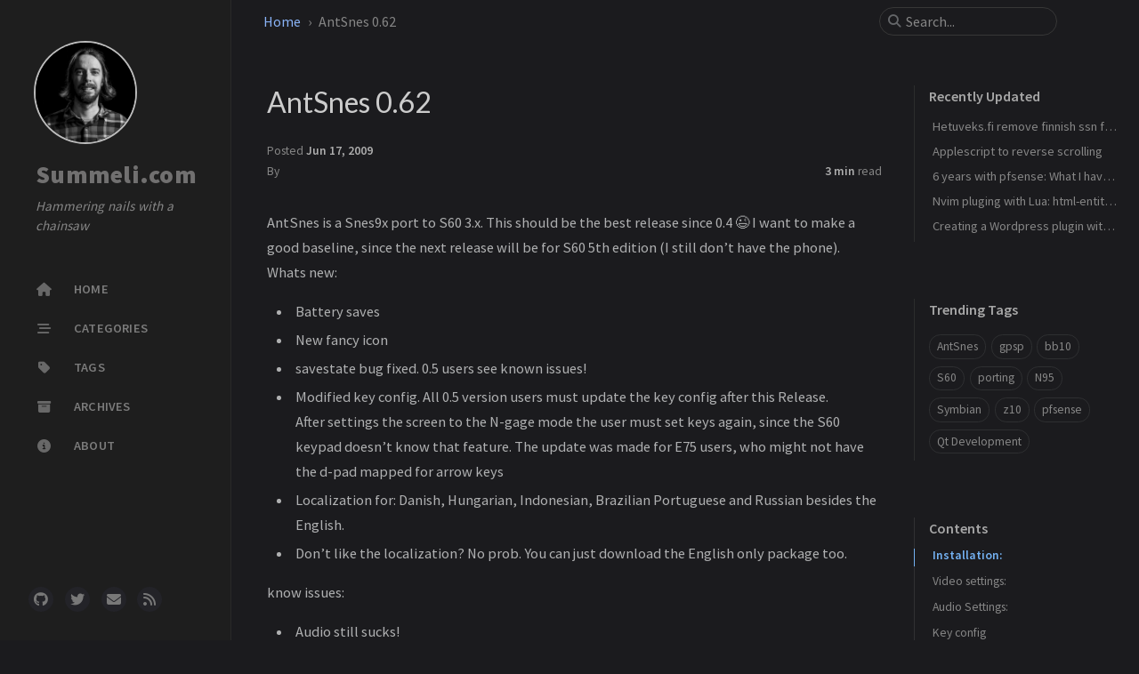

--- FILE ---
content_type: text/html; charset=utf-8
request_url: https://summeli.com/831/
body_size: 6356
content:
<!doctype html><html lang="en" data-mode="dark"><head><meta http-equiv="Content-Type" content="text/html; charset=UTF-8"><meta name="theme-color" media="(prefers-color-scheme: light)" content="#f7f7f7"><meta name="theme-color" media="(prefers-color-scheme: dark)" content="#1b1b1e"><meta name="mobile-web-app-capable" content="yes"><meta name="apple-mobile-web-app-status-bar-style" content="black-translucent"><meta name="viewport" content="width=device-width, user-scalable=no initial-scale=1, shrink-to-fit=no, viewport-fit=cover" ><meta name="generator" content="Jekyll v4.3.4" /><meta property="og:title" content="AntSnes 0.62" /><meta name="author" content="Summeli" /><meta property="og:locale" content="en" /><meta name="description" content="AntSnes is a Snes9x port to S60 3.x. This should be the best release since 0.4 😉 I want to make a good baseline, since the next release will be for S60 5th edition (I still don’t have the phone). Whats new:" /><meta property="og:description" content="AntSnes is a Snes9x port to S60 3.x. This should be the best release since 0.4 😉 I want to make a good baseline, since the next release will be for S60 5th edition (I still don’t have the phone). Whats new:" /><link rel="canonical" href="https://summeli.com/831/" /><meta property="og:url" content="https://summeli.com/831/" /><meta property="og:site_name" content="Summeli.com" /><meta property="og:type" content="article" /><meta property="article:published_time" content="2009-06-17T17:51:05+03:00" /><meta name="twitter:card" content="summary" /><meta property="twitter:title" content="AntSnes 0.62" /><meta name="twitter:site" content="@Summeli" /><meta name="twitter:creator" content="@Summeli" /><meta name="google-site-verification" content="V4T-UMwG-LUm_hU4guHngwqg6dTOyyrdeicoNVsdiZI" /> <script type="application/ld+json"> {"@context":"https://schema.org","@type":"BlogPosting","author":{"@type":"Person","name":"Summeli"},"dateModified":"2009-06-17T17:51:05+03:00","datePublished":"2009-06-17T17:51:05+03:00","description":"AntSnes is a Snes9x port to S60 3.x. This should be the best release since 0.4 😉 I want to make a good baseline, since the next release will be for S60 5th edition (I still don’t have the phone). Whats new:","headline":"AntSnes 0.62","mainEntityOfPage":{"@type":"WebPage","@id":"https://summeli.com/831/"},"url":"https://summeli.com/831/"}</script><title>AntSnes 0.62 | Summeli.com</title><link rel="apple-touch-icon" sizes="180x180" href="/assets/img/favicons/apple-touch-icon.png"><link rel="icon" type="image/png" sizes="32x32" href="/assets/img/favicons/favicon-32x32.png"><link rel="icon" type="image/png" sizes="16x16" href="/assets/img/favicons/favicon-16x16.png"><link rel="shortcut icon" href="/assets/img/favicons/favicon.ico"><meta name="apple-mobile-web-app-title" content="Summeli.com"><meta name="application-name" content="Summeli.com"><meta name="msapplication-TileColor" content="#da532c"><meta name="msapplication-config" content="/assets/img/favicons/browserconfig.xml"><meta name="theme-color" content="#ffffff"><link rel="preconnect" href="https://fonts.googleapis.com" ><link rel="dns-prefetch" href="https://fonts.googleapis.com" ><link rel="preconnect" href="https://fonts.gstatic.com" crossorigin><link rel="dns-prefetch" href="https://fonts.gstatic.com" ><link rel="preconnect" href="https://cdn.jsdelivr.net" ><link rel="dns-prefetch" href="https://cdn.jsdelivr.net" ><link rel="stylesheet" href="/assets/css/jekyll-theme-chirpy.css"><link rel="stylesheet" href="https://fonts.googleapis.com/css2?family=Lato:wght@300;400&family=Source+Sans+Pro:wght@400;600;700;900&display=swap"><link rel="stylesheet" href="https://cdn.jsdelivr.net/npm/@fortawesome/fontawesome-free@6.6.0/css/all.min.css"><link rel="stylesheet" href="https://cdn.jsdelivr.net/npm/tocbot@4.29.0/dist/tocbot.min.css"><link rel="stylesheet" href="https://cdn.jsdelivr.net/npm/loading-attribute-polyfill@2.1.1/dist/loading-attribute-polyfill.min.css"><link rel="stylesheet" href="https://cdn.jsdelivr.net/npm/glightbox@3.3.0/dist/css/glightbox.min.css"><body><aside aria-label="Sidebar" id="sidebar" class="d-flex flex-column align-items-end"><header class="profile-wrapper"> <a href="/" id="avatar" class="rounded-circle"><img src="https://summeli.com/img/apohjola.jpg" width="112" height="112" alt="avatar" onerror="this.style.display='none'"></a><h1 class="site-title"> <a href="/">Summeli.com</a></h1><p class="site-subtitle fst-italic mb-0">Hammering nails with a chainsaw</p></header><nav class="flex-column flex-grow-1 w-100 ps-0"><ul class="nav"><li class="nav-item"> <a href="/" class="nav-link"> <i class="fa-fw fas fa-home"></i> <span>HOME</span> </a><li class="nav-item"> <a href="/categories/" class="nav-link"> <i class="fa-fw fas fa-stream"></i> <span>CATEGORIES</span> </a><li class="nav-item"> <a href="/tags/" class="nav-link"> <i class="fa-fw fas fa-tag"></i> <span>TAGS</span> </a><li class="nav-item"> <a href="/archives/" class="nav-link"> <i class="fa-fw fas fa-archive"></i> <span>ARCHIVES</span> </a><li class="nav-item"> <a href="/about/" class="nav-link"> <i class="fa-fw fas fa-info-circle"></i> <span>ABOUT</span> </a></ul></nav><div class="sidebar-bottom d-flex flex-wrap align-items-center w-100"> <a href="https://github.com/Summeli" aria-label="github" target="_blank" rel="noopener noreferrer" > <i class="fab fa-github"></i> </a> <a href="https://twitter.com/Summeli" aria-label="twitter" target="_blank" rel="noopener noreferrer" > <i class="fab fa-twitter"></i> </a> <a href="javascript:location.href = 'mailto:' + ['summeli','summeli.com'].join('@')" aria-label="email" > <i class="fas fa-envelope"></i> </a> <a href="/feed.xml" aria-label="rss" > <i class="fas fa-rss"></i> </a></div></aside><div id="main-wrapper" class="d-flex justify-content-center"><div class="container d-flex flex-column px-xxl-5"><header id="topbar-wrapper" aria-label="Top Bar"><div id="topbar" class="d-flex align-items-center justify-content-between px-lg-3 h-100" ><nav id="breadcrumb" aria-label="Breadcrumb"> <span> <a href="/">Home</a> </span> <span>AntSnes 0.62</span></nav><button type="button" id="sidebar-trigger" class="btn btn-link"> <i class="fas fa-bars fa-fw"></i> </button><div id="topbar-title"> Post</div><button type="button" id="search-trigger" class="btn btn-link"> <i class="fas fa-search fa-fw"></i> </button> <search id="search" class="align-items-center ms-3 ms-lg-0"> <i class="fas fa-search fa-fw"></i> <input class="form-control" id="search-input" type="search" aria-label="search" autocomplete="off" placeholder="Search..." > </search> <button type="button" class="btn btn-link text-decoration-none" id="search-cancel">Cancel</button></div></header><div class="row flex-grow-1"><main aria-label="Main Content" class="col-12 col-lg-11 col-xl-9 px-md-4"><article class="px-1"><header><h1 data-toc-skip>AntSnes 0.62</h1><div class="post-meta text-muted"> <span> Posted <time data-ts="1245250265" data-df="ll" data-bs-toggle="tooltip" data-bs-placement="bottom" > Jun 17, 2009 </time> </span><div class="d-flex justify-content-between"> <span> By <em> </em> </span><div> <span class="readtime" data-bs-toggle="tooltip" data-bs-placement="bottom" title="553 words" > <em>3 min</em> read</span></div></div></div></header><div class="content"><p>AntSnes is a Snes9x port to S60 3.x. This should be the best release since 0.4 😉 I want to make a good baseline, since the next release will be for S60 5th edition (I still don’t have the phone).<br /> Whats new:</p><ul><li>Battery saves<li>New fancy icon<li>savestate bug fixed. 0.5 users see known issues!<li>Modified key config. All 0.5 version users must update the key config after this Release.<br /> After settings the screen to the N-gage mode the user must set keys again, since the S60 keypad doesn’t know that feature. The update was made for E75 users, who might not have the d-pad mapped for arrow keys<li>Localization for: Danish, Hungarian, Indonesian, Brazilian Portuguese and Russian besides the English.<li>Don’t like the localization? No prob. You can just download the English only package too.</ul><p>know issues:</p><ul><li>Audio still sucks!<li>due to a bug in previous 0.5 version the save/load slot places have changed. Try to find you own correct save slot. Doesn’t affect to users who haven’t used the previous version..<li>There are still some issues in localization<li>Some issues with settings with E51. Seems to work well with N95/N96 though.</ul><p>Thanks for the localization goes to following persons:</p><ul><li>Danish 07 by: Jens kikkenborg<li>Hungarian 17 by: Attila Molnár<li>Indonesian 59 by: Antok<li>Brazilian Portuguese 76 by: Rodrigo Carus<li>Russian 16 – Chepelev Anton<li>Polish 27 – Krzysztof Urbanowicz</ul><p>Did you want to make translation for your own native language, but missed AntSnes release 0.6? Don’t worry, you’ll get a new chance later when I’m making a port for the S60 5th edition.</p><h3 id="installation"><span class="me-2">Installation:</span><a href="#installation" class="anchor text-muted"><i class="fas fa-hashtag"></i></a></h3><p>Just download and install</p><h3 id="video-settings"><span class="me-2">Video settings:</span><a href="#video-settings" class="anchor text-muted"><i class="fas fa-hashtag"></i></a></h3><p>Video Renderers: A restart is required after video renderer has been changed</p><ul><li>DirectScreenAccess -Default, works in every phone<li>OpenGL ES 1.1 – Renders snes frames in full screen. Requires OpenGL ES 1.1, so it doesn’t work in all devices.</ul><p>Screen Orientatuions: A restart is required after orientation has been changed</p><ul><li>portrait – Default<li>Landscape – Normal landscape<li>N-Gage – landscape, but image is upside down. It’s meant for phones with “n-gage mode” like N95 and N96. The N96 can use the multimediakeys by default, but N95 users must use <a href="http://www.symbian-freak.com/downloads/freeware/cat_s60_3rd/descriptions/systools/magic_keys_remap_and_extend_your_keyboard.htm">Magic keys</a> to map keys 1-4 to multimediakeys.</ul><p>Frame skip:</p><ul><li>Auto – continually adjust the frame skip speed to make your games play as smooth as possible<li>User define speed – some games might not run very well with Auto selection, since the frame rendering might take longer than a frame time with audio frame etc. Feel free to test different options, if you wish.</ul><p>Show FPS:</p><ul><li>Off – default<li>On – Show frames per second on upper left corner.</ul><p>The Video settings modification takes effect, when AntSnes is started next time( a restart required).</p><p><a href="/wp-content/uploads/2009/01/n96_keys-300x198.jpg" class="popup img-link shimmer"><img src="/wp-content/uploads/2009/01/n96_keys-300x198.jpg" alt="N96 keymap" loading="lazy"></a></p><h3 id="audio-settings"><span class="me-2">Audio Settings:</span><a href="#audio-settings" class="anchor text-muted"><i class="fas fa-hashtag"></i></a></h3><p>The Audio isn’t probably working. If you get it working, please post you config, phone and the game 🙂<br /> Enable Audio: On/Off<br /> Sample Rate: 8000Hz, 11025Hz, 16000Hz, 22050Hz and 44100Hz can be chosen<br /> Stereo: On/Off<br /> Volume: Adjust volume<br /> Enable SpeedHack: On/Off. The SpeedHack makes audio render a bit faster, but it might cause some errors with some roms.</p><h3 id="key-config"><span class="me-2">Key config</span><a href="#key-config" class="anchor text-muted"><i class="fas fa-hashtag"></i></a></h3><p>Start key config to configure keys. The multimediakeys are not supported in the key config, but you can use any normal keys in here.</p><h3 id="download"><span class="me-2">Download</span><a href="#download" class="anchor text-muted"><i class="fas fa-hashtag"></i></a></h3><p>AntSnes English only: <a href="/wp-content/uploads/2009/06/AntSnes_v062_en.sis">AntSnes_v062_en.sis</a><br /> AntSnes with localization: <a href="/wp-content/uploads/2009/06/AntSnes_v062.sis">AntSnes_v062.sis</a></p><p>sources: <a href="/wp-content/uploads/2009/06/AntSnes_src_v062.zip">AntSnes_src_v062.zip</a></p></div><div class="post-tail-wrapper text-muted"><div class="post-meta mb-3"> <i class="far fa-folder-open fa-fw me-1"></i> <a href="/categories/s60-3rd-edition/">S60 3rd edition</a></div><div class="post-tags"> <i class="fa fa-tags fa-fw me-1"></i> <a href="/tags/antsnes/" class="post-tag no-text-decoration" >AntSnes</a> <a href="/tags/n95/" class="post-tag no-text-decoration" >N95</a> <a href="/tags/n96/" class="post-tag no-text-decoration" >N96</a> <a href="/tags/s60/" class="post-tag no-text-decoration" >S60</a></div><div class=" post-tail-bottom d-flex justify-content-between align-items-center mt-5 pb-2 " ><div class="license-wrapper"> This post is licensed under <a href="https://creativecommons.org/licenses/by/4.0/"> CC BY 4.0 </a> by the author.</div><div class="share-wrapper d-flex align-items-center"> <span class="share-label text-muted">Share</span> <span class="share-icons"> <a href="https://twitter.com/intent/tweet?text=AntSnes%200.62%20-%20Summeli.com&url=https%3A%2F%2Fsummeli.com%2F831%2F" target="_blank" rel="noopener" data-bs-toggle="tooltip" data-bs-placement="top" title="Twitter" aria-label="Twitter"> <i class="fa-fw fab fa-twitter"></i> </a> <a href="https://www.facebook.com/sharer/sharer.php?title=AntSnes%200.62%20-%20Summeli.com&u=https%3A%2F%2Fsummeli.com%2F831%2F" target="_blank" rel="noopener" data-bs-toggle="tooltip" data-bs-placement="top" title="Facebook" aria-label="Facebook"> <i class="fa-fw fab fa-facebook-square"></i> </a> <a href="https://t.me/share/url?url=https%3A%2F%2Fsummeli.com%2F831%2F&text=AntSnes%200.62%20-%20Summeli.com" target="_blank" rel="noopener" data-bs-toggle="tooltip" data-bs-placement="top" title="Telegram" aria-label="Telegram"> <i class="fa-fw fab fa-telegram"></i> </a> <button id="copy-link" aria-label="Copy link" class="btn small" data-bs-toggle="tooltip" data-bs-placement="top" title="Copy link" data-title-succeed="Link copied successfully!" > <i class="fa-fw fas fa-link pe-none fs-6"></i> </button> </span></div></div></div></article></main><aside aria-label="Panel" id="panel-wrapper" class="col-xl-3 ps-2 mb-5 text-muted"><div class="access"><section id="access-lastmod"><h2 class="panel-heading">Recently Updated</h2><ul class="content list-unstyled ps-0 pb-1 ms-1 mt-2"><li class="text-truncate lh-lg"> <a href="/posts/hetuveks-fi/">Hetuveks.fi remove finnish ssn from your pdf documents</a><li class="text-truncate lh-lg"> <a href="/posts/applescript-to-revese-scrolling/">Applescript to reverse scrolling</a><li class="text-truncate lh-lg"> <a href="/posts/six-years-of-pfsense-what-i-learned/">6 years with pfsense: What I have learned</a><li class="text-truncate lh-lg"> <a href="/posts/nvim-plugin-with-lua/">Nvim pluging with Lua: html-entities</a><li class="text-truncate lh-lg"> <a href="/posts/creating-wp-plugin-with-react/">Creating a Wordpress plugin with react</a></ul></section><section><h2 class="panel-heading">Trending Tags</h2><div class="d-flex flex-wrap mt-3 mb-1 me-3"> <a class="post-tag btn btn-outline-primary" href="/tags/antsnes/">AntSnes</a> <a class="post-tag btn btn-outline-primary" href="/tags/gpsp/">gpsp</a> <a class="post-tag btn btn-outline-primary" href="/tags/bb10/">bb10</a> <a class="post-tag btn btn-outline-primary" href="/tags/s60/">S60</a> <a class="post-tag btn btn-outline-primary" href="/tags/porting/">porting</a> <a class="post-tag btn btn-outline-primary" href="/tags/n95/">N95</a> <a class="post-tag btn btn-outline-primary" href="/tags/symbian/">Symbian</a> <a class="post-tag btn btn-outline-primary" href="/tags/z10/">z10</a> <a class="post-tag btn btn-outline-primary" href="/tags/pfsense/">pfsense</a> <a class="post-tag btn btn-outline-primary" href="/tags/qt-development/">Qt Development</a></div></section></div><section id="toc-wrapper" class="d-none ps-0 pe-4"><h2 class="panel-heading ps-3 mb-2">Contents</h2><nav id="toc"></nav></section></aside></div><div class="row"><div id="tail-wrapper" class="col-12 col-lg-11 col-xl-9 px-md-4"><aside id="related-posts" aria-labelledby="related-label"><h3 class="mb-4" id="related-label">Further Reading</h3><nav class="row row-cols-1 row-cols-md-2 row-cols-xl-3 g-4 mb-4"><article class="col"> <a href="/810/" class="post-preview card h-100"><div class="card-body"> <time data-ts="1245160895" data-df="ll" > Jun 16, 2009 </time><h4 class="pt-0 my-2">AntSnes 0.61</h4><div class="text-muted"><p>AntSnes is a Snes9x port to S60 3.x. Bugs Fixed in 6.1 from 6.0 OpenGL ES Support Whats new: Battery saves New fancy icon savestate bug fixed. 0.5 users see known issues! Modified k...</p></div></div></a></article><article class="col"> <a href="/209/" class="post-preview card h-100"><div class="card-body"> <time data-ts="1233347956" data-df="ll" > Jan 30, 2009 </time><h4 class="pt-0 my-2">AntSnes release 0.2 : Support for all 3rd edition phones</h4><div class="text-muted"><p>The new AntSnes release 0.2 is ready. The current release 0.2 supports most S60 3rd edition phones. It’s currently tested with N73(3.0), N95(3.1) and N96(3.2). The new package also adds new setting...</p></div></div></a></article><article class="col"> <a href="/166/" class="post-preview card h-100"><div class="card-body"> <time data-ts="1232208429" data-df="ll" > Jan 17, 2009 </time><h4 class="pt-0 my-2">AntSnes going to Beta: speed optimizations</h4><div class="text-muted"><p>The new version is optimized for speed, which gives a huge performance boost for N96 (it’s nice for N95 too). I expect this binary to work with S60 3.1 and 3.2 phones, but I’m planning to add suppo...</p></div></div></a></article></nav></aside><nav class="post-navigation d-flex justify-content-between" aria-label="Post Navigation"> <a href="/810/" class="btn btn-outline-primary" aria-label="Older" ><p>AntSnes 0.61</p></a> <a href="/845/" class="btn btn-outline-primary" aria-label="Newer" ><p>AntSnes 0.63 &#8211; Probably the best AntSnes release ever</p></a></nav><footer aria-label="Site Info" class=" d-flex flex-column justify-content-center text-muted flex-lg-row justify-content-lg-between align-items-lg-center pb-lg-3 " ><p>© <time>2026</time> <a href="https://twitter.com/summeli">Antti Pohjola</a>. <span data-bs-toggle="tooltip" data-bs-placement="top" title="Except where otherwise noted, the blog posts on this site are licensed under the Creative Commons Attribution 4.0 International (CC BY 4.0) License by the author." >Some rights reserved.</span></p><p>Powered by <a href="https://jekyllrb.com" target="_blank" rel="noopener">Jekyll</a> with <a data-bs-toggle="tooltip" data-bs-placement="top" title="v7.1.1" href="https://github.com/cotes2020/jekyll-theme-chirpy" target="_blank" rel="noopener" >Chirpy</a> theme.</p></footer></div></div><div id="search-result-wrapper" class="d-flex justify-content-center d-none"><div class="col-11 content"><div id="search-hints"><section><h2 class="panel-heading">Trending Tags</h2><div class="d-flex flex-wrap mt-3 mb-1 me-3"> <a class="post-tag btn btn-outline-primary" href="/tags/antsnes/">AntSnes</a> <a class="post-tag btn btn-outline-primary" href="/tags/gpsp/">gpsp</a> <a class="post-tag btn btn-outline-primary" href="/tags/bb10/">bb10</a> <a class="post-tag btn btn-outline-primary" href="/tags/s60/">S60</a> <a class="post-tag btn btn-outline-primary" href="/tags/porting/">porting</a> <a class="post-tag btn btn-outline-primary" href="/tags/n95/">N95</a> <a class="post-tag btn btn-outline-primary" href="/tags/symbian/">Symbian</a> <a class="post-tag btn btn-outline-primary" href="/tags/z10/">z10</a> <a class="post-tag btn btn-outline-primary" href="/tags/pfsense/">pfsense</a> <a class="post-tag btn btn-outline-primary" href="/tags/qt-development/">Qt Development</a></div></section></div><div id="search-results" class="d-flex flex-wrap justify-content-center text-muted mt-3"></div></div></div></div><aside aria-label="Scroll to Top"> <button id="back-to-top" type="button" class="btn btn-lg btn-box-shadow"> <i class="fas fa-angle-up"></i> </button></aside></div><div id="mask"></div><script src="https://cdn.jsdelivr.net/combine/npm/simple-jekyll-search@1.10.0/dest/simple-jekyll-search.min.js,npm/loading-attribute-polyfill@2.1.1/dist/loading-attribute-polyfill.umd.min.js,npm/glightbox@3.3.0/dist/js/glightbox.min.js,npm/clipboard@2.0.11/dist/clipboard.min.js,npm/dayjs@1.11.13/dayjs.min.js,npm/dayjs@1.11.13/locale/en.js,npm/dayjs@1.11.13/plugin/relativeTime.js,npm/dayjs@1.11.13/plugin/localizedFormat.js,npm/tocbot@4.29.0/dist/tocbot.min.js"></script> <script src="/assets/js/dist/post.min.js"></script> <script>SimpleJekyllSearch({ searchInput: document.getElementById('search-input'), resultsContainer: document.getElementById('search-results'), json: '/assets/js/data/search.json', searchResultTemplate: '<article class="px-1 px-sm-2 px-lg-4 px-xl-0"><header><h2><a href="{url}">{title}</a></h2><div class="post-meta d-flex flex-column flex-sm-row text-muted mt-1 mb-1"> {categories} {tags}</div></header><p>{snippet}</p></article>', noResultsText: '<p class="mt-5">Oops! No result founds.</p>', templateMiddleware: function(prop, value, template) { if (prop === 'categories') { if (value === '') { return `${value}`; } else { return `<div class="me-sm-4"><i class="far fa-folder fa-fw"></i>${value}</div>`; } } if (prop === 'tags') { if (value === '') { return `${value}`; } else { return `<div><i class="fa fa-tag fa-fw"></i>${value}</div>`; } } } }); </script>


--- FILE ---
content_type: application/javascript; charset=utf-8
request_url: https://summeli.com/assets/js/dist/post.min.js
body_size: 16509
content:
/*!
 * jekyll-theme-chirpy v7.1.1 | © 2019 Cotes Chung | MIT Licensed | https://github.com/cotes2020/jekyll-theme-chirpy/
 */
!function(){"use strict";var t="top",e="bottom",n="right",i="left",o="auto",r=[t,e,n,i],s="start",a="end",l="clippingParents",c="viewport",u="popper",f="reference",d=r.reduce((function(t,e){return t.concat([e+"-"+s,e+"-"+a])}),[]),p=[].concat(r,[o]).reduce((function(t,e){return t.concat([e,e+"-"+s,e+"-"+a])}),[]),h="beforeRead",m="read",g="afterRead",b="beforeMain",v="main",y="afterMain",_="beforeWrite",w="write",E="afterWrite",A=[h,m,g,b,v,y,_,w,E];function x(t){return t?(t.nodeName||"").toLowerCase():null}function O(t){if(null==t)return window;if("[object Window]"!==t.toString()){var e=t.ownerDocument;return e&&e.defaultView||window}return t}function C(t){return t instanceof O(t).Element||t instanceof Element}function T(t){return t instanceof O(t).HTMLElement||t instanceof HTMLElement}function L(t){return"undefined"!=typeof ShadowRoot&&(t instanceof O(t).ShadowRoot||t instanceof ShadowRoot)}var S={name:"applyStyles",enabled:!0,phase:"write",fn:function(t){var e=t.state;Object.keys(e.elements).forEach((function(t){var n=e.styles[t]||{},i=e.attributes[t]||{},o=e.elements[t];T(o)&&x(o)&&(Object.assign(o.style,n),Object.keys(i).forEach((function(t){var e=i[t];!1===e?o.removeAttribute(t):o.setAttribute(t,!0===e?"":e)})))}))},effect:function(t){var e=t.state,n={popper:{position:e.options.strategy,left:"0",top:"0",margin:"0"},arrow:{position:"absolute"},reference:{}};return Object.assign(e.elements.popper.style,n.popper),e.styles=n,e.elements.arrow&&Object.assign(e.elements.arrow.style,n.arrow),function(){Object.keys(e.elements).forEach((function(t){var i=e.elements[t],o=e.attributes[t]||{},r=Object.keys(e.styles.hasOwnProperty(t)?e.styles[t]:n[t]).reduce((function(t,e){return t[e]="",t}),{});T(i)&&x(i)&&(Object.assign(i.style,r),Object.keys(o).forEach((function(t){i.removeAttribute(t)})))}))}},requires:["computeStyles"]};function j(t){return t.split("-")[0]}var D=Math.max,k=Math.min,P=Math.round;function N(){var t=navigator.userAgentData;return null!=t&&t.brands&&Array.isArray(t.brands)?t.brands.map((function(t){return t.brand+"/"+t.version})).join(" "):navigator.userAgent}function M(){return!/^((?!chrome|android).)*safari/i.test(N())}function F(t,e,n){void 0===e&&(e=!1),void 0===n&&(n=!1);var i=t.getBoundingClientRect(),o=1,r=1;e&&T(t)&&(o=t.offsetWidth>0&&P(i.width)/t.offsetWidth||1,r=t.offsetHeight>0&&P(i.height)/t.offsetHeight||1);var s=(C(t)?O(t):window).visualViewport,a=!M()&&n,l=(i.left+(a&&s?s.offsetLeft:0))/o,c=(i.top+(a&&s?s.offsetTop:0))/r,u=i.width/o,f=i.height/r;return{width:u,height:f,top:c,right:l+u,bottom:c+f,left:l,x:l,y:c}}function I(t){var e=F(t),n=t.offsetWidth,i=t.offsetHeight;return Math.abs(e.width-n)<=1&&(n=e.width),Math.abs(e.height-i)<=1&&(i=e.height),{x:t.offsetLeft,y:t.offsetTop,width:n,height:i}}function B(t,e){var n=e.getRootNode&&e.getRootNode();if(t.contains(e))return!0;if(n&&L(n)){var i=e;do{if(i&&t.isSameNode(i))return!0;i=i.parentNode||i.host}while(i)}return!1}function H(t){return O(t).getComputedStyle(t)}function $(t){return["table","td","th"].indexOf(x(t))>=0}function q(t){return((C(t)?t.ownerDocument:t.document)||window.document).documentElement}function z(t){return"html"===x(t)?t:t.assignedSlot||t.parentNode||(L(t)?t.host:null)||q(t)}function W(t){return T(t)&&"fixed"!==H(t).position?t.offsetParent:null}function R(t){for(var e=O(t),n=W(t);n&&$(n)&&"static"===H(n).position;)n=W(n);return n&&("html"===x(n)||"body"===x(n)&&"static"===H(n).position)?e:n||function(t){var e=/firefox/i.test(N());if(/Trident/i.test(N())&&T(t)&&"fixed"===H(t).position)return null;var n=z(t);for(L(n)&&(n=n.host);T(n)&&["html","body"].indexOf(x(n))<0;){var i=H(n);if("none"!==i.transform||"none"!==i.perspective||"paint"===i.contain||-1!==["transform","perspective"].indexOf(i.willChange)||e&&"filter"===i.willChange||e&&i.filter&&"none"!==i.filter)return n;n=n.parentNode}return null}(t)||e}function V(t){return["top","bottom"].indexOf(t)>=0?"x":"y"}function Y(t,e,n){return D(t,k(e,n))}function U(t){return Object.assign({},{top:0,right:0,bottom:0,left:0},t)}function K(t,e){return e.reduce((function(e,n){return e[n]=t,e}),{})}var Q={name:"arrow",enabled:!0,phase:"main",fn:function(o){var s,a=o.state,l=o.name,c=o.options,u=a.elements.arrow,f=a.modifiersData.popperOffsets,d=j(a.placement),p=V(d),h=[i,n].indexOf(d)>=0?"height":"width";if(u&&f){var m=function(t,e){return U("number"!=typeof(t="function"==typeof t?t(Object.assign({},e.rects,{placement:e.placement})):t)?t:K(t,r))}(c.padding,a),g=I(u),b="y"===p?t:i,v="y"===p?e:n,y=a.rects.reference[h]+a.rects.reference[p]-f[p]-a.rects.popper[h],_=f[p]-a.rects.reference[p],w=R(u),E=w?"y"===p?w.clientHeight||0:w.clientWidth||0:0,A=y/2-_/2,x=m[b],O=E-g[h]-m[v],C=E/2-g[h]/2+A,T=Y(x,C,O),L=p;a.modifiersData[l]=((s={})[L]=T,s.centerOffset=T-C,s)}},effect:function(t){var e=t.state,n=t.options.element,i=void 0===n?"[data-popper-arrow]":n;null!=i&&("string"!=typeof i||(i=e.elements.popper.querySelector(i)))&&B(e.elements.popper,i)&&(e.elements.arrow=i)},requires:["popperOffsets"],requiresIfExists:["preventOverflow"]};function G(t){return t.split("-")[1]}var J={top:"auto",right:"auto",bottom:"auto",left:"auto"};function X(o){var r,s=o.popper,l=o.popperRect,c=o.placement,u=o.variation,f=o.offsets,d=o.position,p=o.gpuAcceleration,h=o.adaptive,m=o.roundOffsets,g=o.isFixed,b=f.x,v=void 0===b?0:b,y=f.y,_=void 0===y?0:y,w="function"==typeof m?m({x:v,y:_}):{x:v,y:_};v=w.x,_=w.y;var E=f.hasOwnProperty("x"),A=f.hasOwnProperty("y"),x=i,C=t,T=window;if(h){var L=R(s),S="clientHeight",j="clientWidth";if(L===O(s)&&"static"!==H(L=q(s)).position&&"absolute"===d&&(S="scrollHeight",j="scrollWidth"),c===t||(c===i||c===n)&&u===a)C=e,_-=(g&&L===T&&T.visualViewport?T.visualViewport.height:L[S])-l.height,_*=p?1:-1;if(c===i||(c===t||c===e)&&u===a)x=n,v-=(g&&L===T&&T.visualViewport?T.visualViewport.width:L[j])-l.width,v*=p?1:-1}var D,k=Object.assign({position:d},h&&J),N=!0===m?function(t,e){var n=t.x,i=t.y,o=e.devicePixelRatio||1;return{x:P(n*o)/o||0,y:P(i*o)/o||0}}({x:v,y:_},O(s)):{x:v,y:_};return v=N.x,_=N.y,p?Object.assign({},k,((D={})[C]=A?"0":"",D[x]=E?"0":"",D.transform=(T.devicePixelRatio||1)<=1?"translate("+v+"px, "+_+"px)":"translate3d("+v+"px, "+_+"px, 0)",D)):Object.assign({},k,((r={})[C]=A?_+"px":"",r[x]=E?v+"px":"",r.transform="",r))}var Z={name:"computeStyles",enabled:!0,phase:"beforeWrite",fn:function(t){var e=t.state,n=t.options,i=n.gpuAcceleration,o=void 0===i||i,r=n.adaptive,s=void 0===r||r,a=n.roundOffsets,l=void 0===a||a,c={placement:j(e.placement),variation:G(e.placement),popper:e.elements.popper,popperRect:e.rects.popper,gpuAcceleration:o,isFixed:"fixed"===e.options.strategy};null!=e.modifiersData.popperOffsets&&(e.styles.popper=Object.assign({},e.styles.popper,X(Object.assign({},c,{offsets:e.modifiersData.popperOffsets,position:e.options.strategy,adaptive:s,roundOffsets:l})))),null!=e.modifiersData.arrow&&(e.styles.arrow=Object.assign({},e.styles.arrow,X(Object.assign({},c,{offsets:e.modifiersData.arrow,position:"absolute",adaptive:!1,roundOffsets:l})))),e.attributes.popper=Object.assign({},e.attributes.popper,{"data-popper-placement":e.placement})},data:{}},tt={passive:!0};var et={name:"eventListeners",enabled:!0,phase:"write",fn:function(){},effect:function(t){var e=t.state,n=t.instance,i=t.options,o=i.scroll,r=void 0===o||o,s=i.resize,a=void 0===s||s,l=O(e.elements.popper),c=[].concat(e.scrollParents.reference,e.scrollParents.popper);return r&&c.forEach((function(t){t.addEventListener("scroll",n.update,tt)})),a&&l.addEventListener("resize",n.update,tt),function(){r&&c.forEach((function(t){t.removeEventListener("scroll",n.update,tt)})),a&&l.removeEventListener("resize",n.update,tt)}},data:{}},nt={left:"right",right:"left",bottom:"top",top:"bottom"};function it(t){return t.replace(/left|right|bottom|top/g,(function(t){return nt[t]}))}var ot={start:"end",end:"start"};function rt(t){return t.replace(/start|end/g,(function(t){return ot[t]}))}function st(t){var e=O(t);return{scrollLeft:e.pageXOffset,scrollTop:e.pageYOffset}}function at(t){return F(q(t)).left+st(t).scrollLeft}function lt(t){var e=H(t),n=e.overflow,i=e.overflowX,o=e.overflowY;return/auto|scroll|overlay|hidden/.test(n+o+i)}function ct(t){return["html","body","#document"].indexOf(x(t))>=0?t.ownerDocument.body:T(t)&&lt(t)?t:ct(z(t))}function ut(t,e){var n;void 0===e&&(e=[]);var i=ct(t),o=i===(null==(n=t.ownerDocument)?void 0:n.body),r=O(i),s=o?[r].concat(r.visualViewport||[],lt(i)?i:[]):i,a=e.concat(s);return o?a:a.concat(ut(z(s)))}function ft(t){return Object.assign({},t,{left:t.x,top:t.y,right:t.x+t.width,bottom:t.y+t.height})}function dt(t,e,n){return e===c?ft(function(t,e){var n=O(t),i=q(t),o=n.visualViewport,r=i.clientWidth,s=i.clientHeight,a=0,l=0;if(o){r=o.width,s=o.height;var c=M();(c||!c&&"fixed"===e)&&(a=o.offsetLeft,l=o.offsetTop)}return{width:r,height:s,x:a+at(t),y:l}}(t,n)):C(e)?function(t,e){var n=F(t,!1,"fixed"===e);return n.top=n.top+t.clientTop,n.left=n.left+t.clientLeft,n.bottom=n.top+t.clientHeight,n.right=n.left+t.clientWidth,n.width=t.clientWidth,n.height=t.clientHeight,n.x=n.left,n.y=n.top,n}(e,n):ft(function(t){var e,n=q(t),i=st(t),o=null==(e=t.ownerDocument)?void 0:e.body,r=D(n.scrollWidth,n.clientWidth,o?o.scrollWidth:0,o?o.clientWidth:0),s=D(n.scrollHeight,n.clientHeight,o?o.scrollHeight:0,o?o.clientHeight:0),a=-i.scrollLeft+at(t),l=-i.scrollTop;return"rtl"===H(o||n).direction&&(a+=D(n.clientWidth,o?o.clientWidth:0)-r),{width:r,height:s,x:a,y:l}}(q(t)))}function pt(t,e,n,i){var o="clippingParents"===e?function(t){var e=ut(z(t)),n=["absolute","fixed"].indexOf(H(t).position)>=0&&T(t)?R(t):t;return C(n)?e.filter((function(t){return C(t)&&B(t,n)&&"body"!==x(t)})):[]}(t):[].concat(e),r=[].concat(o,[n]),s=r[0],a=r.reduce((function(e,n){var o=dt(t,n,i);return e.top=D(o.top,e.top),e.right=k(o.right,e.right),e.bottom=k(o.bottom,e.bottom),e.left=D(o.left,e.left),e}),dt(t,s,i));return a.width=a.right-a.left,a.height=a.bottom-a.top,a.x=a.left,a.y=a.top,a}function ht(o){var r,l=o.reference,c=o.element,u=o.placement,f=u?j(u):null,d=u?G(u):null,p=l.x+l.width/2-c.width/2,h=l.y+l.height/2-c.height/2;switch(f){case t:r={x:p,y:l.y-c.height};break;case e:r={x:p,y:l.y+l.height};break;case n:r={x:l.x+l.width,y:h};break;case i:r={x:l.x-c.width,y:h};break;default:r={x:l.x,y:l.y}}var m=f?V(f):null;if(null!=m){var g="y"===m?"height":"width";switch(d){case s:r[m]=r[m]-(l[g]/2-c[g]/2);break;case a:r[m]=r[m]+(l[g]/2-c[g]/2)}}return r}function mt(i,o){void 0===o&&(o={});var s=o,a=s.placement,d=void 0===a?i.placement:a,p=s.strategy,h=void 0===p?i.strategy:p,m=s.boundary,g=void 0===m?l:m,b=s.rootBoundary,v=void 0===b?c:b,y=s.elementContext,_=void 0===y?u:y,w=s.altBoundary,E=void 0!==w&&w,A=s.padding,x=void 0===A?0:A,O=U("number"!=typeof x?x:K(x,r)),T=_===u?f:u,L=i.rects.popper,S=i.elements[E?T:_],j=pt(C(S)?S:S.contextElement||q(i.elements.popper),g,v,h),D=F(i.elements.reference),k=ht({reference:D,element:L,strategy:"absolute",placement:d}),P=ft(Object.assign({},L,k)),N=_===u?P:D,M={top:j.top-N.top+O.top,bottom:N.bottom-j.bottom+O.bottom,left:j.left-N.left+O.left,right:N.right-j.right+O.right},I=i.modifiersData.offset;if(_===u&&I){var B=I[d];Object.keys(M).forEach((function(i){var o=[n,e].indexOf(i)>=0?1:-1,r=[t,e].indexOf(i)>=0?"y":"x";M[i]+=B[r]*o}))}return M}function gt(t,e){void 0===e&&(e={});var n=e,i=n.placement,o=n.boundary,s=n.rootBoundary,a=n.padding,l=n.flipVariations,c=n.allowedAutoPlacements,u=void 0===c?p:c,f=G(i),h=f?l?d:d.filter((function(t){return G(t)===f})):r,m=h.filter((function(t){return u.indexOf(t)>=0}));0===m.length&&(m=h);var g=m.reduce((function(e,n){return e[n]=mt(t,{placement:n,boundary:o,rootBoundary:s,padding:a})[j(n)],e}),{});return Object.keys(g).sort((function(t,e){return g[t]-g[e]}))}var bt={name:"flip",enabled:!0,phase:"main",fn:function(r){var a=r.state,l=r.options,c=r.name;if(!a.modifiersData[c]._skip){for(var u=l.mainAxis,f=void 0===u||u,d=l.altAxis,p=void 0===d||d,h=l.fallbackPlacements,m=l.padding,g=l.boundary,b=l.rootBoundary,v=l.altBoundary,y=l.flipVariations,_=void 0===y||y,w=l.allowedAutoPlacements,E=a.options.placement,A=j(E),x=h||(A===E||!_?[it(E)]:function(t){if(j(t)===o)return[];var e=it(t);return[rt(t),e,rt(e)]}(E)),O=[E].concat(x).reduce((function(t,e){return t.concat(j(e)===o?gt(a,{placement:e,boundary:g,rootBoundary:b,padding:m,flipVariations:_,allowedAutoPlacements:w}):e)}),[]),C=a.rects.reference,T=a.rects.popper,L=new Map,S=!0,D=O[0],k=0;k<O.length;k++){var P=O[k],N=j(P),M=G(P)===s,F=[t,e].indexOf(N)>=0,I=F?"width":"height",B=mt(a,{placement:P,boundary:g,rootBoundary:b,altBoundary:v,padding:m}),H=F?M?n:i:M?e:t;C[I]>T[I]&&(H=it(H));var $=it(H),q=[];if(f&&q.push(B[N]<=0),p&&q.push(B[H]<=0,B[$]<=0),q.every((function(t){return t}))){D=P,S=!1;break}L.set(P,q)}if(S)for(var z=function(t){var e=O.find((function(e){var n=L.get(e);if(n)return n.slice(0,t).every((function(t){return t}))}));if(e)return D=e,"break"},W=_?3:1;W>0;W--){if("break"===z(W))break}a.placement!==D&&(a.modifiersData[c]._skip=!0,a.placement=D,a.reset=!0)}},requiresIfExists:["offset"],data:{_skip:!1}};function vt(t,e,n){return void 0===n&&(n={x:0,y:0}),{top:t.top-e.height-n.y,right:t.right-e.width+n.x,bottom:t.bottom-e.height+n.y,left:t.left-e.width-n.x}}function yt(o){return[t,n,e,i].some((function(t){return o[t]>=0}))}var _t={name:"hide",enabled:!0,phase:"main",requiresIfExists:["preventOverflow"],fn:function(t){var e=t.state,n=t.name,i=e.rects.reference,o=e.rects.popper,r=e.modifiersData.preventOverflow,s=mt(e,{elementContext:"reference"}),a=mt(e,{altBoundary:!0}),l=vt(s,i),c=vt(a,o,r),u=yt(l),f=yt(c);e.modifiersData[n]={referenceClippingOffsets:l,popperEscapeOffsets:c,isReferenceHidden:u,hasPopperEscaped:f},e.attributes.popper=Object.assign({},e.attributes.popper,{"data-popper-reference-hidden":u,"data-popper-escaped":f})}};var wt={name:"offset",enabled:!0,phase:"main",requires:["popperOffsets"],fn:function(e){var o=e.state,r=e.options,s=e.name,a=r.offset,l=void 0===a?[0,0]:a,c=p.reduce((function(e,r){return e[r]=function(e,o,r){var s=j(e),a=[i,t].indexOf(s)>=0?-1:1,l="function"==typeof r?r(Object.assign({},o,{placement:e})):r,c=l[0],u=l[1];return c=c||0,u=(u||0)*a,[i,n].indexOf(s)>=0?{x:u,y:c}:{x:c,y:u}}(r,o.rects,l),e}),{}),u=c[o.placement],f=u.x,d=u.y;null!=o.modifiersData.popperOffsets&&(o.modifiersData.popperOffsets.x+=f,o.modifiersData.popperOffsets.y+=d),o.modifiersData[s]=c}};var Et={name:"popperOffsets",enabled:!0,phase:"read",fn:function(t){var e=t.state,n=t.name;e.modifiersData[n]=ht({reference:e.rects.reference,element:e.rects.popper,strategy:"absolute",placement:e.placement})},data:{}};var At={name:"preventOverflow",enabled:!0,phase:"main",fn:function(o){var r=o.state,a=o.options,l=o.name,c=a.mainAxis,u=void 0===c||c,f=a.altAxis,d=void 0!==f&&f,p=a.boundary,h=a.rootBoundary,m=a.altBoundary,g=a.padding,b=a.tether,v=void 0===b||b,y=a.tetherOffset,_=void 0===y?0:y,w=mt(r,{boundary:p,rootBoundary:h,padding:g,altBoundary:m}),E=j(r.placement),A=G(r.placement),x=!A,O=V(E),C="x"===O?"y":"x",T=r.modifiersData.popperOffsets,L=r.rects.reference,S=r.rects.popper,P="function"==typeof _?_(Object.assign({},r.rects,{placement:r.placement})):_,N="number"==typeof P?{mainAxis:P,altAxis:P}:Object.assign({mainAxis:0,altAxis:0},P),M=r.modifiersData.offset?r.modifiersData.offset[r.placement]:null,F={x:0,y:0};if(T){if(u){var B,H="y"===O?t:i,$="y"===O?e:n,q="y"===O?"height":"width",z=T[O],W=z+w[H],U=z-w[$],K=v?-S[q]/2:0,Q=A===s?L[q]:S[q],J=A===s?-S[q]:-L[q],X=r.elements.arrow,Z=v&&X?I(X):{width:0,height:0},tt=r.modifiersData["arrow#persistent"]?r.modifiersData["arrow#persistent"].padding:{top:0,right:0,bottom:0,left:0},et=tt[H],nt=tt[$],it=Y(0,L[q],Z[q]),ot=x?L[q]/2-K-it-et-N.mainAxis:Q-it-et-N.mainAxis,rt=x?-L[q]/2+K+it+nt+N.mainAxis:J+it+nt+N.mainAxis,st=r.elements.arrow&&R(r.elements.arrow),at=st?"y"===O?st.clientTop||0:st.clientLeft||0:0,lt=null!=(B=null==M?void 0:M[O])?B:0,ct=z+rt-lt,ut=Y(v?k(W,z+ot-lt-at):W,z,v?D(U,ct):U);T[O]=ut,F[O]=ut-z}if(d){var ft,dt="x"===O?t:i,pt="x"===O?e:n,ht=T[C],gt="y"===C?"height":"width",bt=ht+w[dt],vt=ht-w[pt],yt=-1!==[t,i].indexOf(E),_t=null!=(ft=null==M?void 0:M[C])?ft:0,wt=yt?bt:ht-L[gt]-S[gt]-_t+N.altAxis,Et=yt?ht+L[gt]+S[gt]-_t-N.altAxis:vt,At=v&&yt?function(t,e,n){var i=Y(t,e,n);return i>n?n:i}(wt,ht,Et):Y(v?wt:bt,ht,v?Et:vt);T[C]=At,F[C]=At-ht}r.modifiersData[l]=F}},requiresIfExists:["offset"]};function xt(t,e,n){void 0===n&&(n=!1);var i,o,r=T(e),s=T(e)&&function(t){var e=t.getBoundingClientRect(),n=P(e.width)/t.offsetWidth||1,i=P(e.height)/t.offsetHeight||1;return 1!==n||1!==i}(e),a=q(e),l=F(t,s,n),c={scrollLeft:0,scrollTop:0},u={x:0,y:0};return(r||!r&&!n)&&(("body"!==x(e)||lt(a))&&(c=(i=e)!==O(i)&&T(i)?{scrollLeft:(o=i).scrollLeft,scrollTop:o.scrollTop}:st(i)),T(e)?((u=F(e,!0)).x+=e.clientLeft,u.y+=e.clientTop):a&&(u.x=at(a))),{x:l.left+c.scrollLeft-u.x,y:l.top+c.scrollTop-u.y,width:l.width,height:l.height}}function Ot(t){var e=new Map,n=new Set,i=[];function o(t){n.add(t.name),[].concat(t.requires||[],t.requiresIfExists||[]).forEach((function(t){if(!n.has(t)){var i=e.get(t);i&&o(i)}})),i.push(t)}return t.forEach((function(t){e.set(t.name,t)})),t.forEach((function(t){n.has(t.name)||o(t)})),i}var Ct={placement:"bottom",modifiers:[],strategy:"absolute"};function Tt(){for(var t=arguments.length,e=new Array(t),n=0;n<t;n++)e[n]=arguments[n];return!e.some((function(t){return!(t&&"function"==typeof t.getBoundingClientRect)}))}function Lt(t){void 0===t&&(t={});var e=t,n=e.defaultModifiers,i=void 0===n?[]:n,o=e.defaultOptions,r=void 0===o?Ct:o;return function(t,e,n){void 0===n&&(n=r);var o,s,a={placement:"bottom",orderedModifiers:[],options:Object.assign({},Ct,r),modifiersData:{},elements:{reference:t,popper:e},attributes:{},styles:{}},l=[],c=!1,u={state:a,setOptions:function(n){var o="function"==typeof n?n(a.options):n;f(),a.options=Object.assign({},r,a.options,o),a.scrollParents={reference:C(t)?ut(t):t.contextElement?ut(t.contextElement):[],popper:ut(e)};var s,c,d=function(t){var e=Ot(t);return A.reduce((function(t,n){return t.concat(e.filter((function(t){return t.phase===n})))}),[])}((s=[].concat(i,a.options.modifiers),c=s.reduce((function(t,e){var n=t[e.name];return t[e.name]=n?Object.assign({},n,e,{options:Object.assign({},n.options,e.options),data:Object.assign({},n.data,e.data)}):e,t}),{}),Object.keys(c).map((function(t){return c[t]}))));return a.orderedModifiers=d.filter((function(t){return t.enabled})),a.orderedModifiers.forEach((function(t){var e=t.name,n=t.options,i=void 0===n?{}:n,o=t.effect;if("function"==typeof o){var r=o({state:a,name:e,instance:u,options:i}),s=function(){};l.push(r||s)}})),u.update()},forceUpdate:function(){if(!c){var t=a.elements,e=t.reference,n=t.popper;if(Tt(e,n)){a.rects={reference:xt(e,R(n),"fixed"===a.options.strategy),popper:I(n)},a.reset=!1,a.placement=a.options.placement,a.orderedModifiers.forEach((function(t){return a.modifiersData[t.name]=Object.assign({},t.data)}));for(var i=0;i<a.orderedModifiers.length;i++)if(!0!==a.reset){var o=a.orderedModifiers[i],r=o.fn,s=o.options,l=void 0===s?{}:s,f=o.name;"function"==typeof r&&(a=r({state:a,options:l,name:f,instance:u})||a)}else a.reset=!1,i=-1}}},update:(o=function(){return new Promise((function(t){u.forceUpdate(),t(a)}))},function(){return s||(s=new Promise((function(t){Promise.resolve().then((function(){s=void 0,t(o())}))}))),s}),destroy:function(){f(),c=!0}};if(!Tt(t,e))return u;function f(){l.forEach((function(t){return t()})),l=[]}return u.setOptions(n).then((function(t){!c&&n.onFirstUpdate&&n.onFirstUpdate(t)})),u}}var St=Lt(),jt=Lt({defaultModifiers:[et,Et,Z,S]}),Dt=Lt({defaultModifiers:[et,Et,Z,S,wt,bt,At,Q,_t]}),kt=Object.freeze({__proto__:null,afterMain:y,afterRead:g,afterWrite:E,applyStyles:S,arrow:Q,auto:o,basePlacements:r,beforeMain:b,beforeRead:h,beforeWrite:_,bottom:e,clippingParents:l,computeStyles:Z,createPopper:Dt,createPopperBase:St,createPopperLite:jt,detectOverflow:mt,end:a,eventListeners:et,flip:bt,hide:_t,left:i,main:v,modifierPhases:A,offset:wt,placements:p,popper:u,popperGenerator:Lt,popperOffsets:Et,preventOverflow:At,read:m,reference:f,right:n,start:s,top:t,variationPlacements:d,viewport:c,write:w});const Pt=new Map;var Nt={set(t,e,n){Pt.has(t)||Pt.set(t,new Map);const i=Pt.get(t);i.has(e)||0===i.size?i.set(e,n):console.error(`Bootstrap doesn't allow more than one instance per element. Bound instance: ${Array.from(i.keys())[0]}.`)},get:(t,e)=>Pt.has(t)&&Pt.get(t).get(e)||null,remove(t,e){if(!Pt.has(t))return;const n=Pt.get(t);n.delete(e),0===n.size&&Pt.delete(t)}};const Mt="transitionend",Ft=t=>(t&&window.CSS&&window.CSS.escape&&(t=t.replace(/#([^\s"#']+)/g,((t,e)=>`#${CSS.escape(e)}`))),t),It=t=>!(!t||"object"!=typeof t)&&(void 0!==t.jquery&&(t=t[0]),void 0!==t.nodeType),Bt=t=>It(t)?t.jquery?t[0]:t:"string"==typeof t&&t.length>0?document.querySelector(Ft(t)):null,Ht=t=>{if(!document.documentElement.attachShadow)return null;if("function"==typeof t.getRootNode){const e=t.getRootNode();return e instanceof ShadowRoot?e:null}return t instanceof ShadowRoot?t:t.parentNode?Ht(t.parentNode):null},$t=()=>{},qt=()=>window.jQuery&&!document.body.hasAttribute("data-bs-no-jquery")?window.jQuery:null,zt=[],Wt=()=>"rtl"===document.documentElement.dir,Rt=t=>{var e;e=()=>{const e=qt();if(e){const n=t.NAME,i=e.fn[n];e.fn[n]=t.jQueryInterface,e.fn[n].Constructor=t,e.fn[n].noConflict=()=>(e.fn[n]=i,t.jQueryInterface)}},"loading"===document.readyState?(zt.length||document.addEventListener("DOMContentLoaded",(()=>{for(const t of zt)t()})),zt.push(e)):e()},Vt=function(t){let e=arguments.length>2&&void 0!==arguments[2]?arguments[2]:t;return"function"==typeof t?t(...arguments.length>1&&void 0!==arguments[1]?arguments[1]:[]):e},Yt=function(t,e){if(!(!(arguments.length>2&&void 0!==arguments[2])||arguments[2]))return void Vt(t);const n=(t=>{if(!t)return 0;let{transitionDuration:e,transitionDelay:n}=window.getComputedStyle(t);const i=Number.parseFloat(e),o=Number.parseFloat(n);return i||o?(e=e.split(",")[0],n=n.split(",")[0],1e3*(Number.parseFloat(e)+Number.parseFloat(n))):0})(e)+5;let i=!1;const o=n=>{let{target:r}=n;r===e&&(i=!0,e.removeEventListener(Mt,o),Vt(t))};e.addEventListener(Mt,o),setTimeout((()=>{i||e.dispatchEvent(new Event(Mt))}),n)},Ut=/[^.]*(?=\..*)\.|.*/,Kt=/\..*/,Qt=/::\d+$/,Gt={};let Jt=1;const Xt={mouseenter:"mouseover",mouseleave:"mouseout"},Zt=new Set(["click","dblclick","mouseup","mousedown","contextmenu","mousewheel","DOMMouseScroll","mouseover","mouseout","mousemove","selectstart","selectend","keydown","keypress","keyup","orientationchange","touchstart","touchmove","touchend","touchcancel","pointerdown","pointermove","pointerup","pointerleave","pointercancel","gesturestart","gesturechange","gestureend","focus","blur","change","reset","select","submit","focusin","focusout","load","unload","beforeunload","resize","move","DOMContentLoaded","readystatechange","error","abort","scroll"]);function te(t,e){return e&&`${e}::${Jt++}`||t.uidEvent||Jt++}function ee(t){const e=te(t);return t.uidEvent=e,Gt[e]=Gt[e]||{},Gt[e]}function ne(t,e){let n=arguments.length>2&&void 0!==arguments[2]?arguments[2]:null;return Object.values(t).find((t=>t.callable===e&&t.delegationSelector===n))}function ie(t,e,n){const i="string"==typeof e,o=i?n:e||n;let r=ae(t);return Zt.has(r)||(r=t),[i,o,r]}function oe(t,e,n,i,o){if("string"!=typeof e||!t)return;let[r,s,a]=ie(e,n,i);if(e in Xt){const t=t=>function(e){if(!e.relatedTarget||e.relatedTarget!==e.delegateTarget&&!e.delegateTarget.contains(e.relatedTarget))return t.call(this,e)};s=t(s)}const l=ee(t),c=l[a]||(l[a]={}),u=ne(c,s,r?n:null);if(u)return void(u.oneOff=u.oneOff&&o);const f=te(s,e.replace(Ut,"")),d=r?function(t,e,n){return function i(o){const r=t.querySelectorAll(e);for(let{target:s}=o;s&&s!==this;s=s.parentNode)for(const a of r)if(a===s)return ce(o,{delegateTarget:s}),i.oneOff&&le.off(t,o.type,e,n),n.apply(s,[o])}}(t,n,s):function(t,e){return function n(i){return ce(i,{delegateTarget:t}),n.oneOff&&le.off(t,i.type,e),e.apply(t,[i])}}(t,s);d.delegationSelector=r?n:null,d.callable=s,d.oneOff=o,d.uidEvent=f,c[f]=d,t.addEventListener(a,d,r)}function re(t,e,n,i,o){const r=ne(e[n],i,o);r&&(t.removeEventListener(n,r,Boolean(o)),delete e[n][r.uidEvent])}function se(t,e,n,i){const o=e[n]||{};for(const[r,s]of Object.entries(o))r.includes(i)&&re(t,e,n,s.callable,s.delegationSelector)}function ae(t){return t=t.replace(Kt,""),Xt[t]||t}const le={on(t,e,n,i){oe(t,e,n,i,!1)},one(t,e,n,i){oe(t,e,n,i,!0)},off(t,e,n,i){if("string"!=typeof e||!t)return;const[o,r,s]=ie(e,n,i),a=s!==e,l=ee(t),c=l[s]||{},u=e.startsWith(".");if(void 0===r){if(u)for(const n of Object.keys(l))se(t,l,n,e.slice(1));for(const[n,i]of Object.entries(c)){const o=n.replace(Qt,"");a&&!e.includes(o)||re(t,l,s,i.callable,i.delegationSelector)}}else{if(!Object.keys(c).length)return;re(t,l,s,r,o?n:null)}},trigger(t,e,n){if("string"!=typeof e||!t)return null;const i=qt();let o=null,r=!0,s=!0,a=!1;e!==ae(e)&&i&&(o=i.Event(e,n),i(t).trigger(o),r=!o.isPropagationStopped(),s=!o.isImmediatePropagationStopped(),a=o.isDefaultPrevented());const l=ce(new Event(e,{bubbles:r,cancelable:!0}),n);return a&&l.preventDefault(),s&&t.dispatchEvent(l),l.defaultPrevented&&o&&o.preventDefault(),l}};function ce(t){let e=arguments.length>1&&void 0!==arguments[1]?arguments[1]:{};for(const[n,i]of Object.entries(e))try{t[n]=i}catch{Object.defineProperty(t,n,{configurable:!0,get:()=>i})}return t}function ue(t){if("true"===t)return!0;if("false"===t)return!1;if(t===Number(t).toString())return Number(t);if(""===t||"null"===t)return null;if("string"!=typeof t)return t;try{return JSON.parse(decodeURIComponent(t))}catch{return t}}function fe(t){return t.replace(/[A-Z]/g,(t=>`-${t.toLowerCase()}`))}const de={setDataAttribute(t,e,n){t.setAttribute(`data-bs-${fe(e)}`,n)},removeDataAttribute(t,e){t.removeAttribute(`data-bs-${fe(e)}`)},getDataAttributes(t){if(!t)return{};const e={},n=Object.keys(t.dataset).filter((t=>t.startsWith("bs")&&!t.startsWith("bsConfig")));for(const i of n){let n=i.replace(/^bs/,"");n=n.charAt(0).toLowerCase()+n.slice(1,n.length),e[n]=ue(t.dataset[i])}return e},getDataAttribute:(t,e)=>ue(t.getAttribute(`data-bs-${fe(e)}`))};class pe{static get Default(){return{}}static get DefaultType(){return{}}static get NAME(){throw new Error('You have to implement the static method "NAME", for each component!')}_getConfig(t){return t=this._mergeConfigObj(t),t=this._configAfterMerge(t),this._typeCheckConfig(t),t}_configAfterMerge(t){return t}_mergeConfigObj(t,e){const n=It(e)?de.getDataAttribute(e,"config"):{};return{...this.constructor.Default,..."object"==typeof n?n:{},...It(e)?de.getDataAttributes(e):{},..."object"==typeof t?t:{}}}_typeCheckConfig(t){let e=arguments.length>1&&void 0!==arguments[1]?arguments[1]:this.constructor.DefaultType;for(const[i,o]of Object.entries(e)){const e=t[i],r=It(e)?"element":null==(n=e)?`${n}`:Object.prototype.toString.call(n).match(/\s([a-z]+)/i)[1].toLowerCase();if(!new RegExp(o).test(r))throw new TypeError(`${this.constructor.NAME.toUpperCase()}: Option "${i}" provided type "${r}" but expected type "${o}".`)}var n}}class he extends pe{constructor(t,e){super(),(t=Bt(t))&&(this._element=t,this._config=this._getConfig(e),Nt.set(this._element,this.constructor.DATA_KEY,this))}dispose(){Nt.remove(this._element,this.constructor.DATA_KEY),le.off(this._element,this.constructor.EVENT_KEY);for(const t of Object.getOwnPropertyNames(this))this[t]=null}_queueCallback(t,e){Yt(t,e,!(arguments.length>2&&void 0!==arguments[2])||arguments[2])}_getConfig(t){return t=this._mergeConfigObj(t,this._element),t=this._configAfterMerge(t),this._typeCheckConfig(t),t}static getInstance(t){return Nt.get(Bt(t),this.DATA_KEY)}static getOrCreateInstance(t){let e=arguments.length>1&&void 0!==arguments[1]?arguments[1]:{};return this.getInstance(t)||new this(t,"object"==typeof e?e:null)}static get VERSION(){return"5.3.3"}static get DATA_KEY(){return`bs.${this.NAME}`}static get EVENT_KEY(){return`.${this.DATA_KEY}`}static eventName(t){return`${t}${this.EVENT_KEY}`}}const me={"*":["class","dir","id","lang","role",/^aria-[\w-]*$/i],a:["target","href","title","rel"],area:[],b:[],br:[],col:[],code:[],dd:[],div:[],dl:[],dt:[],em:[],hr:[],h1:[],h2:[],h3:[],h4:[],h5:[],h6:[],i:[],img:["src","srcset","alt","title","width","height"],li:[],ol:[],p:[],pre:[],s:[],small:[],span:[],sub:[],sup:[],strong:[],u:[],ul:[]},ge=new Set(["background","cite","href","itemtype","longdesc","poster","src","xlink:href"]),be=/^(?!javascript:)(?:[a-z0-9+.-]+:|[^&:/?#]*(?:[/?#]|$))/i,ve=(t,e)=>{const n=t.nodeName.toLowerCase();return e.includes(n)?!ge.has(n)||Boolean(be.test(t.nodeValue)):e.filter((t=>t instanceof RegExp)).some((t=>t.test(n)))};const ye=t=>{let e=t.getAttribute("data-bs-target");if(!e||"#"===e){let n=t.getAttribute("href");if(!n||!n.includes("#")&&!n.startsWith("."))return null;n.includes("#")&&!n.startsWith("#")&&(n=`#${n.split("#")[1]}`),e=n&&"#"!==n?n.trim():null}return e?e.split(",").map((t=>Ft(t))).join(","):null},_e={find(t){let e=arguments.length>1&&void 0!==arguments[1]?arguments[1]:document.documentElement;return[].concat(...Element.prototype.querySelectorAll.call(e,t))},findOne(t){let e=arguments.length>1&&void 0!==arguments[1]?arguments[1]:document.documentElement;return Element.prototype.querySelector.call(e,t)},children:(t,e)=>[].concat(...t.children).filter((t=>t.matches(e))),parents(t,e){const n=[];let i=t.parentNode.closest(e);for(;i;)n.push(i),i=i.parentNode.closest(e);return n},prev(t,e){let n=t.previousElementSibling;for(;n;){if(n.matches(e))return[n];n=n.previousElementSibling}return[]},next(t,e){let n=t.nextElementSibling;for(;n;){if(n.matches(e))return[n];n=n.nextElementSibling}return[]},focusableChildren(t){const e=["a","button","input","textarea","select","details","[tabindex]",'[contenteditable="true"]'].map((t=>`${t}:not([tabindex^="-"])`)).join(",");return this.find(e,t).filter((t=>!(t=>!t||t.nodeType!==Node.ELEMENT_NODE||!!t.classList.contains("disabled")||(void 0!==t.disabled?t.disabled:t.hasAttribute("disabled")&&"false"!==t.getAttribute("disabled")))(t)&&(t=>{if(!It(t)||0===t.getClientRects().length)return!1;const e="visible"===getComputedStyle(t).getPropertyValue("visibility"),n=t.closest("details:not([open])");if(!n)return e;if(n!==t){const e=t.closest("summary");if(e&&e.parentNode!==n)return!1;if(null===e)return!1}return e})(t)))},getSelectorFromElement(t){const e=ye(t);return e&&_e.findOne(e)?e:null},getElementFromSelector(t){const e=ye(t);return e?_e.findOne(e):null},getMultipleElementsFromSelector(t){const e=ye(t);return e?_e.find(e):[]}},we={allowList:me,content:{},extraClass:"",html:!1,sanitize:!0,sanitizeFn:null,template:"<div></div>"},Ee={allowList:"object",content:"object",extraClass:"(string|function)",html:"boolean",sanitize:"boolean",sanitizeFn:"(null|function)",template:"string"},Ae={entry:"(string|element|function|null)",selector:"(string|element)"};class xe extends pe{constructor(t){super(),this._config=this._getConfig(t)}static get Default(){return we}static get DefaultType(){return Ee}static get NAME(){return"TemplateFactory"}getContent(){return Object.values(this._config.content).map((t=>this._resolvePossibleFunction(t))).filter(Boolean)}hasContent(){return this.getContent().length>0}changeContent(t){return this._checkContent(t),this._config.content={...this._config.content,...t},this}toHtml(){const t=document.createElement("div");t.innerHTML=this._maybeSanitize(this._config.template);for(const[e,n]of Object.entries(this._config.content))this._setContent(t,n,e);const e=t.children[0],n=this._resolvePossibleFunction(this._config.extraClass);return n&&e.classList.add(...n.split(" ")),e}_typeCheckConfig(t){super._typeCheckConfig(t),this._checkContent(t.content)}_checkContent(t){for(const[e,n]of Object.entries(t))super._typeCheckConfig({selector:e,entry:n},Ae)}_setContent(t,e,n){const i=_e.findOne(n,t);i&&((e=this._resolvePossibleFunction(e))?It(e)?this._putElementInTemplate(Bt(e),i):this._config.html?i.innerHTML=this._maybeSanitize(e):i.textContent=e:i.remove())}_maybeSanitize(t){return this._config.sanitize?function(t,e,n){if(!t.length)return t;if(n&&"function"==typeof n)return n(t);const i=(new window.DOMParser).parseFromString(t,"text/html"),o=[].concat(...i.body.querySelectorAll("*"));for(const t of o){const n=t.nodeName.toLowerCase();if(!Object.keys(e).includes(n)){t.remove();continue}const i=[].concat(...t.attributes),o=[].concat(e["*"]||[],e[n]||[]);for(const e of i)ve(e,o)||t.removeAttribute(e.nodeName)}return i.body.innerHTML}(t,this._config.allowList,this._config.sanitizeFn):t}_resolvePossibleFunction(t){return Vt(t,[this])}_putElementInTemplate(t,e){if(this._config.html)return e.innerHTML="",void e.append(t);e.textContent=t.textContent}}const Oe=new Set(["sanitize","allowList","sanitizeFn"]),Ce="fade",Te="show",Le=".tooltip-inner",Se=".modal",je="hide.bs.modal",De="hover",ke="focus",Pe={AUTO:"auto",TOP:"top",RIGHT:Wt()?"left":"right",BOTTOM:"bottom",LEFT:Wt()?"right":"left"},Ne={allowList:me,animation:!0,boundary:"clippingParents",container:!1,customClass:"",delay:0,fallbackPlacements:["top","right","bottom","left"],html:!1,offset:[0,6],placement:"top",popperConfig:null,sanitize:!0,sanitizeFn:null,selector:!1,template:'<div class="tooltip" role="tooltip"><div class="tooltip-arrow"></div><div class="tooltip-inner"></div></div>',title:"",trigger:"hover focus"},Me={allowList:"object",animation:"boolean",boundary:"(string|element)",container:"(string|element|boolean)",customClass:"(string|function)",delay:"(number|object)",fallbackPlacements:"array",html:"boolean",offset:"(array|string|function)",placement:"(string|function)",popperConfig:"(null|object|function)",sanitize:"boolean",sanitizeFn:"(null|function)",selector:"(string|boolean)",template:"string",title:"(string|element|function)",trigger:"string"};class Fe extends he{constructor(t,e){if(void 0===kt)throw new TypeError("Bootstrap's tooltips require Popper (https://popper.js.org)");super(t,e),this._isEnabled=!0,this._timeout=0,this._isHovered=null,this._activeTrigger={},this._popper=null,this._templateFactory=null,this._newContent=null,this.tip=null,this._setListeners(),this._config.selector||this._fixTitle()}static get Default(){return Ne}static get DefaultType(){return Me}static get NAME(){return"tooltip"}enable(){this._isEnabled=!0}disable(){this._isEnabled=!1}toggleEnabled(){this._isEnabled=!this._isEnabled}toggle(){this._isEnabled&&(this._activeTrigger.click=!this._activeTrigger.click,this._isShown()?this._leave():this._enter())}dispose(){clearTimeout(this._timeout),le.off(this._element.closest(Se),je,this._hideModalHandler),this._element.getAttribute("data-bs-original-title")&&this._element.setAttribute("title",this._element.getAttribute("data-bs-original-title")),this._disposePopper(),super.dispose()}show(){if("none"===this._element.style.display)throw new Error("Please use show on visible elements");if(!this._isWithContent()||!this._isEnabled)return;const t=le.trigger(this._element,this.constructor.eventName("show")),e=(Ht(this._element)||this._element.ownerDocument.documentElement).contains(this._element);if(t.defaultPrevented||!e)return;this._disposePopper();const n=this._getTipElement();this._element.setAttribute("aria-describedby",n.getAttribute("id"));const{container:i}=this._config;if(this._element.ownerDocument.documentElement.contains(this.tip)||(i.append(n),le.trigger(this._element,this.constructor.eventName("inserted"))),this._popper=this._createPopper(n),n.classList.add(Te),"ontouchstart"in document.documentElement)for(const t of[].concat(...document.body.children))le.on(t,"mouseover",$t);this._queueCallback((()=>{le.trigger(this._element,this.constructor.eventName("shown")),!1===this._isHovered&&this._leave(),this._isHovered=!1}),this.tip,this._isAnimated())}hide(){if(!this._isShown())return;if(le.trigger(this._element,this.constructor.eventName("hide")).defaultPrevented)return;if(this._getTipElement().classList.remove(Te),"ontouchstart"in document.documentElement)for(const t of[].concat(...document.body.children))le.off(t,"mouseover",$t);this._activeTrigger.click=!1,this._activeTrigger[ke]=!1,this._activeTrigger[De]=!1,this._isHovered=null;this._queueCallback((()=>{this._isWithActiveTrigger()||(this._isHovered||this._disposePopper(),this._element.removeAttribute("aria-describedby"),le.trigger(this._element,this.constructor.eventName("hidden")))}),this.tip,this._isAnimated())}update(){this._popper&&this._popper.update()}_isWithContent(){return Boolean(this._getTitle())}_getTipElement(){return this.tip||(this.tip=this._createTipElement(this._newContent||this._getContentForTemplate())),this.tip}_createTipElement(t){const e=this._getTemplateFactory(t).toHtml();if(!e)return null;e.classList.remove(Ce,Te),e.classList.add(`bs-${this.constructor.NAME}-auto`);const n=(t=>{do{t+=Math.floor(1e6*Math.random())}while(document.getElementById(t));return t})(this.constructor.NAME).toString();return e.setAttribute("id",n),this._isAnimated()&&e.classList.add(Ce),e}setContent(t){this._newContent=t,this._isShown()&&(this._disposePopper(),this.show())}_getTemplateFactory(t){return this._templateFactory?this._templateFactory.changeContent(t):this._templateFactory=new xe({...this._config,content:t,extraClass:this._resolvePossibleFunction(this._config.customClass)}),this._templateFactory}_getContentForTemplate(){return{[Le]:this._getTitle()}}_getTitle(){return this._resolvePossibleFunction(this._config.title)||this._element.getAttribute("data-bs-original-title")}_initializeOnDelegatedTarget(t){return this.constructor.getOrCreateInstance(t.delegateTarget,this._getDelegateConfig())}_isAnimated(){return this._config.animation||this.tip&&this.tip.classList.contains(Ce)}_isShown(){return this.tip&&this.tip.classList.contains(Te)}_createPopper(t){const e=Vt(this._config.placement,[this,t,this._element]),n=Pe[e.toUpperCase()];return Dt(this._element,t,this._getPopperConfig(n))}_getOffset(){const{offset:t}=this._config;return"string"==typeof t?t.split(",").map((t=>Number.parseInt(t,10))):"function"==typeof t?e=>t(e,this._element):t}_resolvePossibleFunction(t){return Vt(t,[this._element])}_getPopperConfig(t){const e={placement:t,modifiers:[{name:"flip",options:{fallbackPlacements:this._config.fallbackPlacements}},{name:"offset",options:{offset:this._getOffset()}},{name:"preventOverflow",options:{boundary:this._config.boundary}},{name:"arrow",options:{element:`.${this.constructor.NAME}-arrow`}},{name:"preSetPlacement",enabled:!0,phase:"beforeMain",fn:t=>{this._getTipElement().setAttribute("data-popper-placement",t.state.placement)}}]};return{...e,...Vt(this._config.popperConfig,[e])}}_setListeners(){const t=this._config.trigger.split(" ");for(const e of t)if("click"===e)le.on(this._element,this.constructor.eventName("click"),this._config.selector,(t=>{this._initializeOnDelegatedTarget(t).toggle()}));else if("manual"!==e){const t=e===De?this.constructor.eventName("mouseenter"):this.constructor.eventName("focusin"),n=e===De?this.constructor.eventName("mouseleave"):this.constructor.eventName("focusout");le.on(this._element,t,this._config.selector,(t=>{const e=this._initializeOnDelegatedTarget(t);e._activeTrigger["focusin"===t.type?ke:De]=!0,e._enter()})),le.on(this._element,n,this._config.selector,(t=>{const e=this._initializeOnDelegatedTarget(t);e._activeTrigger["focusout"===t.type?ke:De]=e._element.contains(t.relatedTarget),e._leave()}))}this._hideModalHandler=()=>{this._element&&this.hide()},le.on(this._element.closest(Se),je,this._hideModalHandler)}_fixTitle(){const t=this._element.getAttribute("title");t&&(this._element.getAttribute("aria-label")||this._element.textContent.trim()||this._element.setAttribute("aria-label",t),this._element.setAttribute("data-bs-original-title",t),this._element.removeAttribute("title"))}_enter(){this._isShown()||this._isHovered?this._isHovered=!0:(this._isHovered=!0,this._setTimeout((()=>{this._isHovered&&this.show()}),this._config.delay.show))}_leave(){this._isWithActiveTrigger()||(this._isHovered=!1,this._setTimeout((()=>{this._isHovered||this.hide()}),this._config.delay.hide))}_setTimeout(t,e){clearTimeout(this._timeout),this._timeout=setTimeout(t,e)}_isWithActiveTrigger(){return Object.values(this._activeTrigger).includes(!0)}_getConfig(t){const e=de.getDataAttributes(this._element);for(const t of Object.keys(e))Oe.has(t)&&delete e[t];return t={...e,..."object"==typeof t&&t?t:{}},t=this._mergeConfigObj(t),t=this._configAfterMerge(t),this._typeCheckConfig(t),t}_configAfterMerge(t){return t.container=!1===t.container?document.body:Bt(t.container),"number"==typeof t.delay&&(t.delay={show:t.delay,hide:t.delay}),"number"==typeof t.title&&(t.title=t.title.toString()),"number"==typeof t.content&&(t.content=t.content.toString()),t}_getDelegateConfig(){const t={};for(const[e,n]of Object.entries(this._config))this.constructor.Default[e]!==n&&(t[e]=n);return t.selector=!1,t.trigger="manual",t}_disposePopper(){this._popper&&(this._popper.destroy(),this._popper=null),this.tip&&(this.tip.remove(),this.tip=null)}static jQueryInterface(t){return this.each((function(){const e=Fe.getOrCreateInstance(this,t);if("string"==typeof t){if(void 0===e[t])throw new TypeError(`No method named "${t}"`);e[t]()}}))}}Rt(Fe);const Ie=document.getElementById("mode-toggle");function Be(t,e,n){return(e=function(t){var e=function(t,e){if("object"!=typeof t||!t)return t;var n=t[Symbol.toPrimitive];if(void 0!==n){var i=n.call(t,e||"default");if("object"!=typeof i)return i;throw new TypeError("@@toPrimitive must return a primitive value.")}return("string"===e?String:Number)(t)}(t,"string");return"symbol"==typeof e?e:e+""}(e))in t?Object.defineProperty(t,e,{value:n,enumerable:!0,configurable:!0,writable:!0}):t[e]=n,t}const He="sidebar-display";class $e{static toggle(){!1===$e.isExpanded?document.body.setAttribute(He,""):document.body.removeAttribute(He),$e.isExpanded=!$e.isExpanded}}Be($e,"isExpanded",!1);const qe=document.getElementById("sidebar-trigger"),ze=document.getElementById("search-trigger"),We=document.getElementById("search-cancel"),Re=document.querySelectorAll("#main-wrapper>.container>.row"),Ve=document.getElementById("topbar-title"),Ye=document.getElementById("search"),Ue=document.getElementById("search-result-wrapper"),Ke=document.getElementById("search-results"),Qe=document.getElementById("search-input"),Ge=document.getElementById("search-hints"),Je="d-block",Xe="d-none",Ze="input-focus",tn="d-flex";class en{static on(){qe.classList.add(Xe),Ve.classList.add(Xe),ze.classList.add(Xe),Ye.classList.add(tn),We.classList.add(Je)}static off(){We.classList.remove(Je),Ye.classList.remove(tn),qe.classList.remove(Xe),Ve.classList.remove(Xe),ze.classList.remove(Xe)}}class nn{static on(){this.resultVisible||(Ue.classList.remove(Xe),Re.forEach((t=>{t.classList.add(Xe)})),this.resultVisible=!0)}static off(){this.resultVisible&&(Ke.innerHTML="",Ge.classList.contains(Xe)&&Ge.classList.remove(Xe),Ue.classList.add(Xe),Re.forEach((t=>{t.classList.remove(Xe)})),Qe.textContent="",this.resultVisible=!1)}}function on(){return We.classList.contains(Je)}Be(nn,"resultVisible",!1);const rn=".bs.collapse",sn=`show${rn}`,an=`shown${rn}`,ln=`hide${rn}`,cn=`hidden${rn}`,un=`click${rn}.data-api`,fn="show",dn="collapse",pn="collapsing",hn=`:scope .${dn} .${dn}`,mn='[data-bs-toggle="collapse"]',gn={parent:null,toggle:!0},bn={parent:"(null|element)",toggle:"boolean"};class vn extends he{constructor(t,e){super(t,e),this._isTransitioning=!1,this._triggerArray=[];const n=_e.find(mn);for(const t of n){const e=_e.getSelectorFromElement(t),n=_e.find(e).filter((t=>t===this._element));null!==e&&n.length&&this._triggerArray.push(t)}this._initializeChildren(),this._config.parent||this._addAriaAndCollapsedClass(this._triggerArray,this._isShown()),this._config.toggle&&this.toggle()}static get Default(){return gn}static get DefaultType(){return bn}static get NAME(){return"collapse"}toggle(){this._isShown()?this.hide():this.show()}show(){if(this._isTransitioning||this._isShown())return;let t=[];if(this._config.parent&&(t=this._getFirstLevelChildren(".collapse.show, .collapse.collapsing").filter((t=>t!==this._element)).map((t=>vn.getOrCreateInstance(t,{toggle:!1})))),t.length&&t[0]._isTransitioning)return;if(le.trigger(this._element,sn).defaultPrevented)return;for(const e of t)e.hide();const e=this._getDimension();this._element.classList.remove(dn),this._element.classList.add(pn),this._element.style[e]=0,this._addAriaAndCollapsedClass(this._triggerArray,!0),this._isTransitioning=!0;const n=`scroll${e[0].toUpperCase()+e.slice(1)}`;this._queueCallback((()=>{this._isTransitioning=!1,this._element.classList.remove(pn),this._element.classList.add(dn,fn),this._element.style[e]="",le.trigger(this._element,an)}),this._element,!0),this._element.style[e]=`${this._element[n]}px`}hide(){if(this._isTransitioning||!this._isShown())return;if(le.trigger(this._element,ln).defaultPrevented)return;const t=this._getDimension();this._element.style[t]=`${this._element.getBoundingClientRect()[t]}px`,this._element.offsetHeight,this._element.classList.add(pn),this._element.classList.remove(dn,fn);for(const t of this._triggerArray){const e=_e.getElementFromSelector(t);e&&!this._isShown(e)&&this._addAriaAndCollapsedClass([t],!1)}this._isTransitioning=!0;this._element.style[t]="",this._queueCallback((()=>{this._isTransitioning=!1,this._element.classList.remove(pn),this._element.classList.add(dn),le.trigger(this._element,cn)}),this._element,!0)}_isShown(){return(arguments.length>0&&void 0!==arguments[0]?arguments[0]:this._element).classList.contains(fn)}_configAfterMerge(t){return t.toggle=Boolean(t.toggle),t.parent=Bt(t.parent),t}_getDimension(){return this._element.classList.contains("collapse-horizontal")?"width":"height"}_initializeChildren(){if(!this._config.parent)return;const t=this._getFirstLevelChildren(mn);for(const e of t){const t=_e.getElementFromSelector(e);t&&this._addAriaAndCollapsedClass([e],this._isShown(t))}}_getFirstLevelChildren(t){const e=_e.find(hn,this._config.parent);return _e.find(t,this._config.parent).filter((t=>!e.includes(t)))}_addAriaAndCollapsedClass(t,e){if(t.length)for(const n of t)n.classList.toggle("collapsed",!e),n.setAttribute("aria-expanded",e)}static jQueryInterface(t){const e={};return"string"==typeof t&&/show|hide/.test(t)&&(e.toggle=!1),this.each((function(){const n=vn.getOrCreateInstance(this,e);if("string"==typeof t){if(void 0===n[t])throw new TypeError(`No method named "${t}"`);n[t]()}}))}}le.on(document,un,mn,(function(t){("A"===t.target.tagName||t.delegateTarget&&"A"===t.delegateTarget.tagName)&&t.preventDefault();for(const t of _e.getMultipleElementsFromSelector(this))vn.getOrCreateInstance(t,{toggle:!1}).toggle()})),Rt(vn),document.getElementsByClassName("collapse");const yn=".code-header>button",_n="timeout",wn="data-title-succeed",En="data-bs-original-title",An=2e3;function xn(t){if(t.hasAttribute(_n)){let e=t.getAttribute(_n);if(Number(e)>Date.now())return!0}return!1}function On(t){t.setAttribute(_n,Date.now()+An)}function Cn(t){t.removeAttribute(_n)}function Tn(){const t=document.querySelectorAll(yn);if(0===t.length)return;const e=new ClipboardJS(yn,{target:t=>t.parentNode.nextElementSibling.querySelector("code .rouge-code")});[...t].map((t=>new Fe(t,{placement:"left"}))),e.on("success",(t=>{const e=t.trigger;(t.clearSelection(),xn(e))||(e.children[0].setAttribute("class","fas fa-check"),function(t){const e=t.getAttribute(wn);t.setAttribute(En,e),Fe.getInstance(t).show()}(e),On(e),setTimeout((()=>{!function(t){Fe.getInstance(t).hide(),t.removeAttribute(En)}(e),function(t){t.children[0].setAttribute("class","far fa-clipboard")}(e),Cn(e)}),An))}))}const Ln="data-src",Sn="data-lqip",jn="shimmer",Dn="blur";function kn(t){this.parentElement.classList.remove(t)}function Pn(){this.complete&&(this.hasAttribute(Sn)?kn.call(this,Dn):kn.call(this,jn))}function Nn(){const t=this.getAttribute(Ln);this.setAttribute("src",encodeURI(t)),this.removeAttribute(Ln)}const Mn=document.documentElement,Fn=".popup:not(.dark)",In=".popup:not(.light)";let Bn=Fn;class Hn{static get attrTimestamp(){return"data-ts"}static get attrDateFormat(){return"data-df"}static get locale(){return document.documentElement.getAttribute("lang").substring(0,2)}static getTimestamp(t){return Number(t.getAttribute(this.attrTimestamp))}static getDateFormat(t){return t.getAttribute(this.attrDateFormat)}}!function(){const t=document.querySelectorAll("article img");if(0===t.length)return;t.forEach((t=>{t.addEventListener("load",Pn)})),document.querySelectorAll('article img[loading="lazy"]').forEach((t=>{t.complete&&kn.call(t,jn)}));const e=document.querySelectorAll(`article img[${Sn}="true"]`);e.length&&e.forEach((t=>{Nn.call(t)}))}(),document.querySelector("main h2, main h3")&&(tocbot.init({tocSelector:"#toc",contentSelector:".content",ignoreSelector:"[data-toc-skip]",headingSelector:"h2, h3, h4",orderedList:!1,scrollSmooth:!1}),document.getElementById("toc-wrapper").classList.remove("d-none")),function(){if(null===document.querySelector(".popup"))return;const t=!(null===document.querySelector(".popup.light")&&null===document.querySelector(".popup.dark"));(Mn.hasAttribute("data-mode")&&"dark"===Mn.getAttribute("data-mode")||!Mn.hasAttribute("data-mode")&&window.matchMedia("(prefers-color-scheme: dark)").matches)&&(Bn=In);let e=GLightbox({selector:`${Bn}`});if(t&&document.getElementById("mode-toggle")){let t=null;window.addEventListener("message",(n=>{n.source===window&&n.data&&n.data.direction===ModeToggle.ID&&function(t,e){Bn=Bn===Fn?In:Fn,null===e&&(e=GLightbox({selector:`${Bn}`})),[t,e]=[e,t]}(e,t)}))}}(),Ie&&Ie.addEventListener("click",(()=>{modeToggle.flipMode()})),document.getElementById("sidebar-trigger").addEventListener("click",$e.toggle),document.getElementById("mask").addEventListener("click",$e.toggle),dayjs.locale(Hn.locale),dayjs.extend(window.dayjs_plugin_localizedFormat),document.querySelectorAll(`[${Hn.attrTimestamp}]`).forEach((t=>{const e=dayjs.unix(Hn.getTimestamp(t)),n=e.format(Hn.getDateFormat(t));if(t.textContent=n,t.removeAttribute(Hn.attrTimestamp),t.removeAttribute(Hn.attrDateFormat),t.hasAttribute("data-bs-toggle")&&"tooltip"===t.getAttribute("data-bs-toggle")){const n=e.format("llll");t.setAttribute("data-bs-title",n)}})),Tn(),function(){const t=document.getElementById("copy-link");null!==t&&(t.addEventListener("click",(t=>{const e=t.target;xn(e)||navigator.clipboard.writeText(window.location.href).then((()=>{const t=e.getAttribute(En),n=e.getAttribute(wn);e.setAttribute(En,n),Fe.getInstance(e).show(),On(e),setTimeout((()=>{e.setAttribute(En,t),Cn(e)}),An)}))})),t.addEventListener("mouseleave",(t=>{Fe.getInstance(t.target).hide()})))}(),ze.addEventListener("click",(()=>{en.on(),nn.on(),Qe.focus()})),We.addEventListener("click",(()=>{en.off(),nn.off()})),Qe.addEventListener("focus",(()=>{Ye.classList.add(Ze)})),Qe.addEventListener("focusout",(()=>{Ye.classList.remove(Ze)})),Qe.addEventListener("input",(()=>{""===Qe.value?on()?Ge.classList.remove(Xe):nn.off():(nn.on(),on()&&Ge.classList.add(Xe))})),function(){const t=document.getElementById("back-to-top");window.addEventListener("scroll",(()=>{window.scrollY>50?t.classList.add("show"):t.classList.remove("show")})),t.addEventListener("click",(()=>{window.scrollTo({top:0})}))}(),[...document.querySelectorAll('[data-bs-toggle="tooltip"]')].map((t=>new Fe(t)))}();
